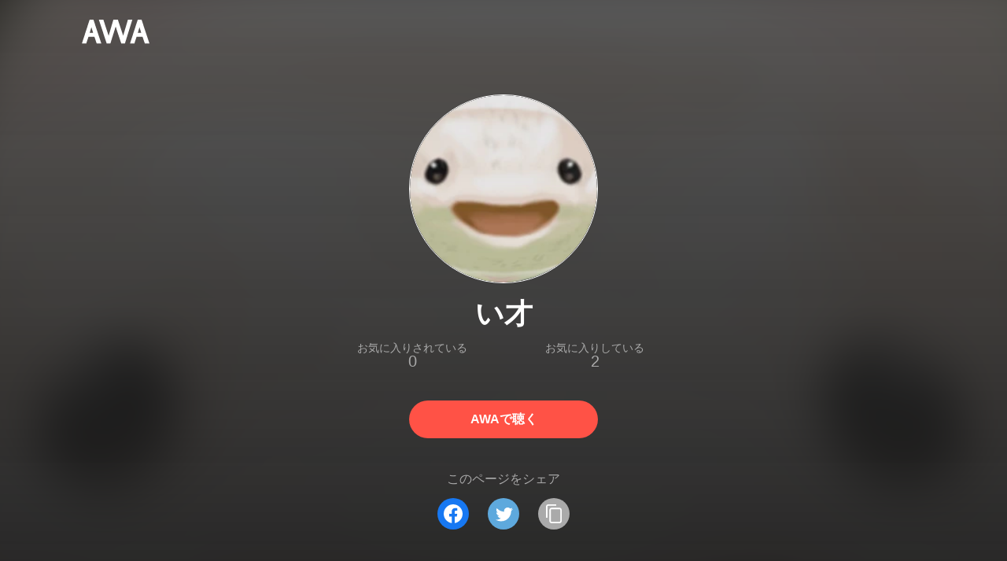

--- FILE ---
content_type: application/javascript; charset=UTF-8
request_url: https://s.awa.fm/_next/static/chunks/254651cf9482537d779726f136995348ef5e371c.aeb2f192cf7ca9e16241.js
body_size: 9925
content:
(window.webpackJsonp_N_E=window.webpackJsonp_N_E||[]).push([[3],{"+Fjr":function(t,e,n){"use strict";n.d(e,"a",(function(){return i})),n.d(e,"b",(function(){return s})),n.d(e,"c",(function(){return u})),n.d(e,"f",(function(){return l})),n.d(e,"g",(function(){return f})),n.d(e,"e",(function(){return p})),n.d(e,"d",(function(){return d}));var r=n("zvoX").a.urls,a=r.image,o=r.trialListening,c=r.link;function i(t){var e=t.id,n=t.version,r=t.size;return"".concat(a.artist,"/").concat(e,".w").concat(r,".h").concat(r,".v").concat(n,".jpg")}function s(t){var e=t.id,n=t.version,r=t.size,o=t.ext,c=void 0===o?"jpg":o;return"".concat(a.jacket,"/").concat(e,".w").concat(r,".h").concat(r,".v").concat(n,".").concat(c)}function u(t){var e=t.id,n=t.version,r=t.height,o=t.ext,c=void 0===o?"jpg":o;return"".concat(a.playlist,"/").concat(e,"/").concat(r,".v").concat(n,".").concat(c)}function l(t){var e=t.id,n=t.version,r=t.size,o=t.ext,c=void 0===o?"png":o;return"".concat(a.user,"/").concat(e,".w").concat(r,".h").concat(r,".v").concat(n,".fitcrop.").concat(c)}function f(t){var e=t.size,n=t.ext,r=void 0===n?"png":n;return"".concat(a.placeholder.user,".h").concat(e,".").concat(r)}function p(t){return"".concat(o,"/v2/track/").concat(t,"/trial.m4a?bitrate=128")}function d(t,e){var n=new URLSearchParams({il:t});return e&&n.set("path",e),"".concat(c,"/to?").concat(n.toString())}},"6OEk":function(t,e,n){"use strict";var r=n("jg1C"),a=(n("ERkP"),n("n9O/")),o=n.n(a),c=n("KC9Z"),i=n.n(c),s=n("O94r"),u=n.n(s),l=n("o44P"),f=n.n(l),p=n("qhiK"),d=n.n(p),m=f.a.bind(d.a);e.a=function(t){var e=t.className,n=t.color,a=void 0===n?"white":n;return Object(r.jsx)("span",{className:u()(m("root"),e),children:Object(r.jsx)("img",{alt:"AWA",src:"white"===a?i.a:o.a,className:m("img")})})}},HHFF:function(t,e,n){"use strict";var r=n("jg1C"),a=n("ERkP"),o=n("6OEk"),c={title:"PRODUCT",links:[{name:"\u30c0\u30a6\u30f3\u30ed\u30fc\u30c9",url:"https://awa.fm/download/"},{name:"\u30d7\u30e9\u30f3\u306b\u3064\u3044\u3066",url:"https://awa.fm/ja/plan/v2/"},{name:"\u304a\u77e5\u3089\u305b",url:"https://news.awa.fm"},{name:"\u30d8\u30eb\u30d7",url:"https://guide.awa.fm"}]},i={title:"COMPANY",name:"AWA Co. Ltd.",address:"1-4-1 Mita, Minato-ku, Tokyo, 108-0073, Japan",links:[{name:"\u30e6\u30fc\u30b6\u30fc\u306e\u304a\u554f\u3044\u5408\u308f\u305b",url:"mailto:info@support.awa.fm"},{name:"\u5831\u9053\u95a2\u4fc2\u306e\u65b9",url:"mailto:press@awa.fm"},{name:"\u30ec\u30fc\u30d9\u30eb\u30fb\u30a2\u30fc\u30c6\u30a3\u30b9\u30c8\u306e\u65b9",url:"mailto:partner@awa.fm"},{name:"\u305d\u306e\u4ed6\u306e\u4f01\u696d\u306e\u65b9",url:"mailto:business@awa.fm"}]},s=[{icon:"facebook",name:"Facebook",url:"https://www.facebook.com/AWAmusic"},{icon:"twitter",name:"Twitter",url:"https://twitter.com/AWA_official"},{icon:"instagram",name:"Instagram",url:"https://www.instagram.com/awa_music/"}],u=[{name:"\u5229\u7528\u898f\u7d04",url:"https://awa.fm/ja/terms/"},{name:"\u30d7\u30e9\u30a4\u30d0\u30b7\u30fc\u30dd\u30ea\u30b7\u30fc",url:"https://awa.fm/ja/privacy/"},{name:"\u5229\u7528\u8005\u60c5\u5831\u306e\u5916\u90e8\u9001\u4fe1",url:"https://mf.awa.fm/user-data-external-transmission"},{name:"\u7279\u5b9a\u5546\u53d6\u5f15\u6cd5\u306b\u57fa\u3065\u304f\u8868\u8a18",url:"https://awa.fm/ja/asct/"}],l="Copyright ".concat((new Date).getFullYear()," AWA Co. Ltd. All rights reserved."),f=n("rGfP"),p=n.n(f),d=n("PRes"),m=n.n(d),h=n("XxmW"),v=n.n(h),y={facebook:p.a,instagram:m.a,twitter:v.a},b=n("o44P"),g=n.n(b),j=n("zmY4"),O=n.n(j),w=g.a.bind(O.a);e.a=function(){var t=Object(a.useReducer)((function(t){return!t}),!1),e=t[0],n=t[1],f=Object(a.useReducer)((function(t){return!t}),!1),p=f[0],d=f[1];return Object(r.jsx)("footer",{className:w("root"),children:Object(r.jsxs)("div",{className:w("inner"),children:[Object(r.jsxs)("div",{className:w("links"),children:[Object(r.jsxs)("div",{className:w("product"),"aria-expanded":e,children:[Object(r.jsx)("h2",{className:w("columnTitle"),onClick:n,tabIndex:0,role:"button",children:c.title}),Object(r.jsx)("ul",{className:w("list",{isOpen:e}),children:c.links.map((function(t){return Object(r.jsx)("li",{className:w("listItem"),children:Object(r.jsx)("a",{href:t.url,className:w("link"),children:t.name})},t.url)}))})]}),Object(r.jsxs)("div",{className:w("company"),"aria-expanded":p,children:[Object(r.jsx)("h2",{className:w("columnTitle"),onClick:d,tabIndex:0,role:"button",children:i.title}),Object(r.jsxs)("ul",{className:w("list",{isOpen:p}),children:[Object(r.jsx)("li",{className:w("listItem","location"),children:Object(r.jsxs)("address",{children:[Object(r.jsx)("div",{className:w("companyName"),children:i.name}),Object(r.jsx)("div",{className:w("address"),children:i.address})]})}),i.links.map((function(t){return Object(r.jsx)("li",{className:w("listItem","contact"),children:Object(r.jsx)("a",{href:t.url,className:w("link"),children:t.name})},t.url)}))]})]})]}),Object(r.jsxs)("div",{className:w("icons"),children:[Object(r.jsx)("a",{href:"https://awa.fm",className:w("awaIcon"),children:Object(r.jsx)(o.a,{className:w("awaLogo"),color:"black"})}),s.map((function(t){return Object(r.jsx)("a",{href:t.url,className:w("socialIcon"),children:Object(r.jsx)("img",{src:y[t.icon]})},t.name)}))]}),Object(r.jsxs)("div",{className:w("bottomSet"),children:[Object(r.jsx)("p",{className:w("copyright"),children:l}),Object(r.jsx)("ul",{className:w("docs"),children:u.map((function(t){return Object(r.jsx)("li",{className:w("doc"),children:Object(r.jsx)("a",{href:t.url,className:w("link","docLink"),children:t.name})},t.url)}))})]}),Object(r.jsx)("p",{className:w("disclaimer"),children:"Apple\u3001Apple \u30ed\u30b4\u3001iPhone\u3001Mac\u3001Apple TV\u3001Apple Watch\u3001CarPlay\u306f\u7c73\u56fd\u304a\u3088\u3073\u4ed6\u306e\u56fd\u3005\u3067\u767b\u9332\u3055\u308c\u305f Apple Inc. \u306e\u5546\u6a19\u3067\u3059\u3002 App Store \u306f Apple Inc. \u306e\u30b5\u30fc\u30d3\u30b9\u30de\u30fc\u30af\u3067\u3059\u3002Google Play\u3001Android\u3001Android TV\u3001Wear OS by Google\u3001Android Auto\u3001Chromecast\u306f\u3001Google Inc.\u306e\u5546\u6a19\u307e\u305f\u306f\u767b\u9332\u5546\u6a19\u3067\u3059\u3002Windows\u306f\u7c73\u56fd Microsoft Corpolation \u306e\u7c73\u56fd\u304a\u3088\u3073\u305d\u306e\u4ed6\u306e\u56fd\u306b\u304a\u3051\u308b\u767b\u9332\u5546\u6a19\u3067\u3059\u3002"})]})})}},HO86:function(t,e,n){"use strict";n.d(e,"a",(function(){return a}));var r=n("lEbO");function a(t,e){if(t){if("string"===typeof t)return Object(r.a)(t,e);var n=Object.prototype.toString.call(t).slice(8,-1);return"Object"===n&&t.constructor&&(n=t.constructor.name),"Map"===n||"Set"===n?Array.from(t):"Arguments"===n||/^(?:Ui|I)nt(?:8|16|32)(?:Clamped)?Array$/.test(n)?Object(r.a)(t,e):void 0}}},HOTy:function(t,e,n){"use strict";var r=n("ddV6"),a=n("IGGJ");e.__esModule=!0,e.useIntersection=function(t){var e=t.rootMargin,n=t.disabled||!i,a=(0,o.useRef)(),u=(0,o.useState)(!1),l=r(u,2),f=l[0],p=l[1],d=(0,o.useCallback)((function(t){a.current&&(a.current(),a.current=void 0),n||f||t&&t.tagName&&(a.current=function(t,e,n){var r=function(t){var e=t.rootMargin||"",n=s.get(e);if(n)return n;var r=new Map,a=new IntersectionObserver((function(t){t.forEach((function(t){var e=r.get(t.target),n=t.isIntersecting||t.intersectionRatio>0;e&&n&&e(n)}))}),t);return s.set(e,n={id:e,observer:a,elements:r}),n}(n),a=r.id,o=r.observer,c=r.elements;return c.set(t,e),o.observe(t),function(){c.delete(t),o.unobserve(t),0===c.size&&(o.disconnect(),s.delete(a))}}(t,(function(t){return t&&p(t)}),{rootMargin:e}))}),[n,e,f]);return(0,o.useEffect)((function(){i||f||(0,c.default)((function(){return p(!0)}))}),[f]),[d,f]};var o=n("ERkP"),c=a(n("ZeW2")),i="undefined"!==typeof IntersectionObserver;var s=new Map},HR6z:function(t,e,n){"use strict";var r=n("jg1C"),a=n("zjfJ"),o=(n("ERkP"),n("vpUC")),c=n.n(o),i="GTM-KGBVHVL",s="(function(w,d,s,l,i){w[l]=w[l]||[];w[l].push({'gtm.start':new Date().getTime(),event:'gtm.js'});var f=d.getElementsByTagName(s)[0],j=d.createElement(s),dl=l!='dataLayer'?'&l='+l:'';j.async=true;j.src='https://www.googletagmanager.com/gtm.js?id='+i+dl;f.parentNode.insertBefore(j,f);})(window,document,'script','dataLayer','".concat(i,"');"),u=function(){return Object(r.jsx)("script",{dangerouslySetInnerHTML:{__html:s}})},l=n("+Fjr"),f=n("fGyu"),p=n("mqhy"),d=n("zvoX");function m(t,e){var n;if("undefined"===typeof Symbol||null==t[Symbol.iterator]){if(Array.isArray(t)||(n=function(t,e){if(!t)return;if("string"===typeof t)return h(t,e);var n=Object.prototype.toString.call(t).slice(8,-1);"Object"===n&&t.constructor&&(n=t.constructor.name);if("Map"===n||"Set"===n)return Array.from(t);if("Arguments"===n||/^(?:Ui|I)nt(?:8|16|32)(?:Clamped)?Array$/.test(n))return h(t,e)}(t))||e&&t&&"number"===typeof t.length){n&&(t=n);var r=0,a=function(){};return{s:a,n:function(){return r>=t.length?{done:!0}:{done:!1,value:t[r++]}},e:function(t){throw t},f:a}}throw new TypeError("Invalid attempt to iterate non-iterable instance.\nIn order to be iterable, non-array objects must have a [Symbol.iterator]() method.")}var o,c=!0,i=!1;return{s:function(){n=t[Symbol.iterator]()},n:function(){var t=n.next();return c=t.done,t},e:function(t){i=!0,o=t},f:function(){try{c||null==n.return||n.return()}finally{if(i)throw o}}}}function h(t,e){(null==e||e>t.length)&&(e=t.length);for(var n=0,r=new Array(e);n<e;n++)r[n]=t[n];return r}var v=p.countText.ja,y="\u97f3\u697d\u30b9\u30c8\u30ea\u30fc\u30df\u30f3\u30b0\u30b5\u30fc\u30d3\u30b9\u300cAWA\u300d\u3002".concat(v,"\u4ee5\u4e0a\u306e\u97f3\u697d\u304c\u8074\u304d\u653e\u984c\u3002\u3042\u306a\u305f\u306e\u6c17\u5206\u3084\u597d\u307f\u306b\u5408\u308f\u305b\u3066\u3001\u65b0\u3057\u3044\u201c\u597d\u304d\u201d\u3092\u304a\u5c4a\u3051\u3057\u307e\u3059\u3002"),b="\u97f3\u697d\u30b9\u30c8\u30ea\u30fc\u30df\u30f3\u30b0\u30b5\u30fc\u30d3\u30b9\u300cAWA\u300d\u306a\u3089".concat(v,"\u4ee5\u4e0a\u306e\u97f3\u697d\u304c\u8074\u304d\u653e\u984c\u3002\u3042\u306a\u305f\u306e\u6c17\u5206\u3084\u597d\u307f\u306b\u5408\u308f\u305b\u3066\u3001\u65b0\u3057\u3044\u201c\u597d\u304d\u201d\u3092\u304a\u5c4a\u3051\u3057\u307e\u3059\u3002"),g="fmawa",j="AWA",O="@AWA_official",w=d.a.facebookAppId,x=d.a.origin,k="/static/apple-touch-icon.png",_="/static/favicon.ico",A={url:"/static/social.png",width:1200,height:630};function P(t){var e=t||{},n=e.title,r=e.description,a=void 0===r?y:r,o=e.path,c=e.image,i=void 0===c?A:c,s=e.noIndex,u=e.canonicalPath,l=e.deeplinkPath,p=n?"".concat(n).concat(" | AWA"):"AWA",d=l?"".concat(g,":/").concat(l):"".concat(g,"://");return{title:p,metas:[].concat(Object(f.a)(M(s)),[{name:"description",content:a},{name:"application-name",content:j},{name:"apple-mobile-web-app-title",content:j},{name:"theme-color",content:"#1d1d1d"},{property:"fb:app_id",content:w},{property:"og:title",content:p},{property:"og:description",content:a}],Object(f.a)(C(o)),[{property:"og:image",content:i.url},{property:"og:image:width",content:"".concat(i.width)},{property:"og:image:height",content:"".concat(i.height)},{property:"twitter:site",content:O},{property:"twitter:creator",content:O},{property:"twitter:card",content:"summary_large_image"},{property:"twitter:title",content:p},{property:"twitter:description",content:a},{property:"twitter:image:src",content:i.url},{property:"twitter:image:width",content:"".concat(i.width)},{property:"twitter:image:height",content:"".concat(i.height)},{property:"al:ios:url",content:d},{property:"al:ios:app_store_id",content:"980578855"},{property:"al:ios:app_name",content:j},{property:"al:android:url",content:d},{property:"al:android:package",content:"fm.awa.liverpool"},{property:"al:android:app_name",content:j}]),links:[{rel:"apple-touch-icon",sizes:"192x192",href:k},{rel:"icon",type:"image/x-icon",href:_}].concat(Object(f.a)(S(u)))}}function N(t){if(!t)return null;var e,n=[],r=m(t);try{for(r.s();!(e=r.n()).done;){var a=e.value;if(a.isDeleted||n.push("\u300c".concat(a.name,"\u300d")),n.length>=3)break}}catch(o){r.e(o)}finally{r.f()}return n.length?n.join(""):null}function M(t){return t?[{name:"robots",content:"noindex"}]:[]}function C(t){return t?[{property:"og:url",content:"/"===t?x:"".concat(x).concat(t)}]:[]}function S(t){return t?[{rel:"canonical",href:"/"===t?x:"".concat(x).concat(t)}]:[]}function E(t){return(t=t.replace(/\n/g," ").replace(/\s+/g," ")).length>160?"".concat(t.slice(0,160),"\u2026"):t}function W(t,e){var n=Object.keys(t);if(Object.getOwnPropertySymbols){var r=Object.getOwnPropertySymbols(t);e&&(r=r.filter((function(e){return Object.getOwnPropertyDescriptor(t,e).enumerable}))),n.push.apply(n,r)}return n}function I(t){for(var e=1;e<arguments.length;e++){var n=null!=arguments[e]?arguments[e]:{};e%2?W(Object(n),!0).forEach((function(e){Object(a.a)(t,e,n[e])})):Object.getOwnPropertyDescriptors?Object.defineProperties(t,Object.getOwnPropertyDescriptors(n)):W(Object(n)).forEach((function(e){Object.defineProperty(t,e,Object.getOwnPropertyDescriptor(n,e))}))}return t}e.a=function(t){var e=function(t){if("type"in t&&"params"in t)switch(t.type){case"album":return function(t){var e=t.album,n=e.id,r=e.name,a=e.version,o=e.tracks,c=e.artist,i="/album/".concat(n),s=N(o),u=s&&"".concat(s,"\u3082\u8074\u3051\u308b\u3002")||"",f=Object(l.b)({id:n,version:a,size:630});return P({title:"".concat(r," - \u30a2\u30eb\u30d0\u30e0\u60c5\u5831"),description:"\u201d".concat(r,"\u201d by ").concat(c.name,"\u306e\u8a73\u7d30\u3092AWA\u3067\u30c1\u30a7\u30c3\u30af\u3057\u3088\u3046\u3002\u8a66\u8074\u3082\u53ef\u80fd\u3002").concat(u).concat(b),path:i,image:{url:f,width:630,height:630},canonicalPath:i,deeplinkPath:i})}(t.params);case"artist":return function(t){var e=t.artist,n=e.id,r=e.name,a=e.updatedAt,o=e.linerNotes,c="/artist/".concat(n),i=N(t.tracks),s=i&&"".concat(i,"\u3082\u8074\u3051\u308b\u3002")||"",u=Object(l.a)({id:n,version:a,size:630});return P({title:"".concat(r," - \u30a2\u30eb\u30d0\u30e0\u30fb\u30c8\u30e9\u30c3\u30af\u60c5\u5831"),description:"".concat(r,"\u306e\u30a2\u30eb\u30d0\u30e0\u3084\u66f2\u3092\u30c1\u30a7\u30c3\u30af\u3057\u3088\u3046\u3002\u8a66\u8074\u3082\u53ef\u80fd\u3002").concat(s).concat(b).concat(E(o)),path:c,image:{url:u,width:630,height:630},canonicalPath:c,deeplinkPath:c})}(t.params);case"playlist":return function(t){var e=t.playlist,n=e.id,r=e.name,a=e.updatedAt,o=e.stat,c=e.tracks,i=e.user,s="/playlist/".concat(n),u=N(c),f=u&&"".concat(u,"\u306a\u3069").concat(o.tracks,"\u66f2\u3092\u53ce\u9332\u3002")||"",p=Object(l.c)({id:n,version:a,height:800});return P({title:"\u201d".concat(r,"\u201d by ").concat(i.name," - \u30d7\u30ec\u30a4\u30ea\u30b9\u30c8\u60c5\u5831"),description:"\u300c".concat(r,"\u300d by ").concat(i.name," \u306e\u30d7\u30ec\u30a4\u30ea\u30b9\u30c8\u8a73\u7d30\u3092AWA\u3067\u30c1\u30a7\u30c3\u30af\u3057\u3088\u3046\u3002").concat(f,"\u8a66\u8074\u3082\u53ef\u80fd\u3002").concat(b),path:s,image:{url:p,width:1200,height:800},canonicalPath:s,deeplinkPath:s})}(t.params);case"track":return function(t){var e=t.track,n=e.id,r=e.name,a=e.album,o=e.artist,c="/track/".concat(n),i="/track/".concat(t.parentId),s=Object(l.b)({id:a.id,version:a.version,size:630});return P({title:"\u201d".concat(r,"\u201d by ").concat(o.name," - \u30c8\u30e9\u30c3\u30af\u30fb\u6b4c\u8a5e\u60c5\u5831"),description:"\u201d".concat(r,"\u201d by ").concat(o.name,"\u3092\u8074\u304f\u306a\u3089AWA\u3067\u3002\u8a66\u8074\u3082\u53ef\u80fd\u3002\u6b4c\u8a5e\u3084\u30e6\u30fc\u30b6\u30fc\u306e\u4f5c\u3063\u305f\u30aa\u30ea\u30b8\u30ca\u30eb\u306a\u30d7\u30ec\u30a4\u30ea\u30b9\u30c8\u3059\u3079\u3066\u306b\u30a2\u30af\u30bb\u30b9\u3002").concat(o.name,"\u306e\u307b\u304b\u306b\u3082").concat(v,"\u4ee5\u4e0a\u306e\u97f3\u697d\u304c\u8074\u304d\u653e\u984c\u3002\u3042\u306a\u305f\u306e\u6c17\u5206\u3084\u597d\u307f\u306b\u5408\u308f\u305b\u3066\u3001\u65b0\u3057\u3044\u201c\u597d\u304d\u201d\u3092\u304a\u5c4a\u3051\u3057\u307e\u3059\u3002"),path:c,image:{url:s,width:630,height:630},canonicalPath:i,deeplinkPath:c})}(t.params);case"user":return function(t){var e=t.user,n=e.id,r=e.name,a=e.version,o=e.published,c=e.uploadedAt,i="/user/".concat(n),s=N(t.playlists),u=s&&"".concat(s,"\u306a\u3069\u3001\u5168").concat(o,"\u4ef6\u306e\u30d7\u30ec\u30a4\u30ea\u30b9\u30c8\u3092\u516c\u958b\u4e2d\u3002")||"",f=c>0?{url:Object(l.f)({id:n,version:a,size:630}),width:630,height:630}:void 0;return P({title:"".concat(r," - \u30e6\u30fc\u30b6\u30fc\u60c5\u5831"),description:"".concat(r,"\u306e\u30d7\u30ec\u30a4\u30ea\u30b9\u30c8\u3092AWA\u3067\u30c1\u30a7\u30c3\u30af\u3057\u3088\u3046\u3002").concat(u,"\u8a66\u8074\u3082\u53ef\u80fd\u3002").concat(b),path:i,image:f,canonicalPath:i,deeplinkPath:i})}(t.params)}return P()}(t);return Object(r.jsxs)(c.a,{children:[Object(r.jsx)("title",{children:e.title}),e.metas.map((function(t,e){return Object(r.jsx)("meta",I({},t),e)})),e.links.map((function(t,e){return Object(r.jsx)("link",I({},t),e)})),Object(r.jsx)(u,{})]})}},HbGN:function(t,e,n){"use strict";function r(t,e){if(null==t)return{};var n,r,a=function(t,e){if(null==t)return{};var n,r,a={},o=Object.keys(t);for(r=0;r<o.length;r++)n=o[r],e.indexOf(n)>=0||(a[n]=t[n]);return a}(t,e);if(Object.getOwnPropertySymbols){var o=Object.getOwnPropertySymbols(t);for(r=0;r<o.length;r++)n=o[r],e.indexOf(n)>=0||Object.prototype.propertyIsEnumerable.call(t,n)&&(a[n]=t[n])}return a}n.d(e,"a",(function(){return r}))},J9Yr:function(t,e,n){"use strict";var r=n("RhWx"),a=n("VrFO"),o=n("Y9Ll"),c=(n("1Pcy"),n("5Yy7")),i=n("N+ot"),s=n("AuHH");function u(t){var e=function(){if("undefined"===typeof Reflect||!Reflect.construct)return!1;if(Reflect.construct.sham)return!1;if("function"===typeof Proxy)return!0;try{return Date.prototype.toString.call(Reflect.construct(Date,[],(function(){}))),!0}catch(t){return!1}}();return function(){var n,r=s(t);if(e){var a=s(this).constructor;n=Reflect.construct(r,arguments,a)}else n=r.apply(this,arguments);return i(this,n)}}e.__esModule=!0,e.default=void 0;var l=n("ERkP"),f=function(t){c(n,t);var e=u(n);function n(t){var o;return a(this,n),(o=e.call(this,t))._hasHeadManager=void 0,o.emitChange=function(){o._hasHeadManager&&o.props.headManager.updateHead(o.props.reduceComponentsToState(r(o.props.headManager.mountedInstances),o.props))},o._hasHeadManager=o.props.headManager&&o.props.headManager.mountedInstances,o}return o(n,[{key:"componentDidMount",value:function(){this._hasHeadManager&&this.props.headManager.mountedInstances.add(this),this.emitChange()}},{key:"componentDidUpdate",value:function(){this.emitChange()}},{key:"componentWillUnmount",value:function(){this._hasHeadManager&&this.props.headManager.mountedInstances.delete(this),this.emitChange()}},{key:"render",value:function(){return null}}]),n}(l.Component);e.default=f},"Ju/y":function(t,e,n){"use strict";var r=n("jg1C"),a=(n("ERkP"),n("ZT91")),o=n("6OEk"),c=n("o44P"),i=n.n(c),s=n("LzYa"),u=n.n(s),l=i.a.bind(u.a);e.a=function(t){var e=t.transparent;return Object(r.jsx)("header",{className:l("root",{transparent:e}),children:Object(r.jsx)("div",{className:l("inner"),children:Object(r.jsx)(a.a,{href:"https://awa.fm",className:l("link"),children:Object(r.jsx)(o.a,{className:l("logo")})})})})}},KC9Z:function(t,e){t.exports="/_next/static/media/img/3qV27yqivytRg0PocGdw2i.svg"},"KEM+":function(t,e){t.exports=function(t,e,n){return e in t?Object.defineProperty(t,e,{value:n,enumerable:!0,configurable:!0,writable:!0}):t[e]=n,t}},KeDb:function(t,e,n){"use strict";var r=n("ddV6"),a=n("yWCo");e.__esModule=!0,e.default=void 0;var o=a(n("ERkP")),c=n("L9lV"),i=n("7xIC"),s=n("HOTy"),u={};function l(t,e,n,r){if(t&&(0,c.isLocalURL)(e)){t.prefetch(e,n,r).catch((function(t){0}));var a=r&&"undefined"!==typeof r.locale?r.locale:t&&t.locale;u[e+"%"+n+(a?"%"+a:"")]=!0}}var f=function(t){var e=!1!==t.prefetch,n=(0,i.useRouter)(),a=n&&n.pathname||"/",f=o.default.useMemo((function(){var e=(0,c.resolveHref)(a,t.href,!0),n=r(e,2),o=n[0],i=n[1];return{href:o,as:t.as?(0,c.resolveHref)(a,t.as):i||o}}),[a,t.href,t.as]),p=f.href,d=f.as,m=t.children,h=t.replace,v=t.shallow,y=t.scroll,b=t.locale;"string"===typeof m&&(m=o.default.createElement("a",null,m));var g=o.Children.only(m),j=g&&"object"===typeof g&&g.ref,O=(0,s.useIntersection)({rootMargin:"200px"}),w=r(O,2),x=w[0],k=w[1],_=o.default.useCallback((function(t){x(t),j&&("function"===typeof j?j(t):"object"===typeof j&&(j.current=t))}),[j,x]);(0,o.useEffect)((function(){var t=k&&e&&(0,c.isLocalURL)(p),r="undefined"!==typeof b?b:n&&n.locale,a=u[p+"%"+d+(r?"%"+r:"")];t&&!a&&l(n,p,d,{locale:r})}),[d,p,k,b,e,n]);var A={ref:_,onClick:function(t){g.props&&"function"===typeof g.props.onClick&&g.props.onClick(t),t.defaultPrevented||function(t,e,n,r,a,o,i,s){("A"!==t.currentTarget.nodeName||!function(t){var e=t.currentTarget.target;return e&&"_self"!==e||t.metaKey||t.ctrlKey||t.shiftKey||t.altKey||t.nativeEvent&&2===t.nativeEvent.which}(t)&&(0,c.isLocalURL)(n))&&(t.preventDefault(),null==i&&(i=r.indexOf("#")<0),e[a?"replace":"push"](n,r,{shallow:o,locale:s,scroll:i}).then((function(t){t&&i&&document.body.focus()})))}(t,n,p,d,h,v,y,b)},onMouseEnter:function(t){(0,c.isLocalURL)(p)&&(g.props&&"function"===typeof g.props.onMouseEnter&&g.props.onMouseEnter(t),l(n,p,d,{priority:!0}))}};if(t.passHref||"a"===g.type&&!("href"in g.props)){var P="undefined"!==typeof b?b:n&&n.locale,N=(0,c.getDomainLocale)(d,P,n&&n.locales,n&&n.domainLocales);A.href=N||(0,c.addBasePath)((0,c.addLocale)(d,P,n&&n.defaultLocale))}return o.default.cloneElement(g,A)};e.default=f},LzYa:function(t,e,n){t.exports={root:"_8silcynlqcqikhGLfsXCU",transparent:"_3-W3CBEwYf8SIY5rmNOdfo",inner:"_2hDpytmg2xy4rPAi-LdzHs",link:"MLF22fNYoFmksKZexlZL2",logo:"pAJonKBoZKuJXjYDv2gT5"}},O94r:function(t,e,n){var r;!function(){"use strict";var n={}.hasOwnProperty;function a(){for(var t=[],e=0;e<arguments.length;e++){var r=arguments[e];if(r){var o=typeof r;if("string"===o||"number"===o)t.push(r);else if(Array.isArray(r)&&r.length){var c=a.apply(null,r);c&&t.push(c)}else if("object"===o)for(var i in r)n.call(r,i)&&r[i]&&t.push(i)}}return t.join(" ")}t.exports?(a.default=a,t.exports=a):void 0===(r=function(){return a}.apply(e,[]))||(t.exports=r)}()},PRes:function(t,e){t.exports="/_next/static/media/img/nh7__qFGqZdh3WBJdp8dG.svg"},RhWx:function(t,e,n){var r=n("tGbD"),a=n("twbh"),o=n("peMk"),c=n("d8WC");t.exports=function(t){return r(t)||a(t)||o(t)||c()}},T78S:function(t,e,n){"use strict";t.exports={origin:"https://s.awa.fm",facebookAppId:"410295662455575",urls:{image:{artist:"https://pimg.awa.io/v2/artist",jacket:"https://pimg.awa.io/v2/jacket",playlist:"https://pimg.awa.io/playlist",user:"https://images.awa.io/user",placeholder:{user:"https://images.awa.io/web/placeholder/user.v2"}},trialListening:"https://trial-listening.awa.io",embed:"https://embed.awa.fm",link:"https://link.awa.fm"}}},TZT2:function(t,e,n){"use strict";var r;e.__esModule=!0,e.AmpStateContext=void 0;var a=((r=n("ERkP"))&&r.__esModule?r:{default:r}).default.createContext({});e.AmpStateContext=a},XxmW:function(t,e){t.exports="/_next/static/media/img/1IoloQR9yHc4YYxyHapXyn.svg"},ZT91:function(t,e,n){"use strict";var r=n("jg1C"),a=(n("ERkP"),n("jvFD")),o=n.n(a),c=n("O94r"),i=n.n(c),s=n("o44P"),u=n.n(s),l=n("h9TT"),f=n.n(l),p=u.a.bind(f.a);e.a=function(t){var e=t.href,n=t.className,a=t.children,c=i()(p("root"),n);if(function(t){var e=t.href;return e.startsWith("https://")||e.startsWith("http://")}(t)){var s=t.target,u=t.rel;return Object(r.jsx)("a",{className:c,href:e,target:s,rel:u,"aria-current":t["aria-current"],children:a})}var l=t.page;return Object(r.jsx)(o.a,{href:l,as:e,children:Object(r.jsx)("a",{className:c,"aria-current":t["aria-current"],children:a})})}},"c/Br":function(t,e,n){t.exports={root:"_3W2CGKr1f8Jk634nFvkbsm -fw-b",fill:"_2q7GuXaR4x2XGbi7jX841Q",fixedWidth:"_1KK8m7scrm6OPreuc6QuJG",link:"_2fUmDxCXvnQfI5gMxtEwAF"}},d8WC:function(t,e){t.exports=function(){throw new TypeError("Invalid attempt to spread non-iterable instance.\nIn order to be iterable, non-array objects must have a [Symbol.iterator]() method.")}},dq4L:function(t,e,n){"use strict";e.__esModule=!0,e.isInAmpMode=c,e.useAmp=function(){return c(a.default.useContext(o.AmpStateContext))};var r,a=(r=n("ERkP"))&&r.__esModule?r:{default:r},o=n("TZT2");function c(){var t=arguments.length>0&&void 0!==arguments[0]?arguments[0]:{},e=t.ampFirst,n=void 0!==e&&e,r=t.hybrid,a=void 0!==r&&r,o=t.hasQuery,c=void 0!==o&&o;return n||a&&c}},fGyu:function(t,e,n){"use strict";n.d(e,"a",(function(){return o}));var r=n("lEbO");var a=n("HO86");function o(t){return function(t){if(Array.isArray(t))return Object(r.a)(t)}(t)||function(t){if("undefined"!==typeof Symbol&&Symbol.iterator in Object(t))return Array.from(t)}(t)||Object(a.a)(t)||function(){throw new TypeError("Invalid attempt to spread non-iterable instance.\nIn order to be iterable, non-array objects must have a [Symbol.iterator]() method.")}()}},h9TT:function(t,e,n){t.exports={root:"c1tzH5-SsFpW2sQBsrLLg"}},ig7p:function(t,e,n){"use strict";var r=n("zjfJ"),a=n("jg1C"),o=n("HbGN"),c=(n("ERkP"),n("ZT91")),i=n("O94r"),s=n.n(i),u=n("o44P"),l=n.n(u),f=n("c/Br"),p=n.n(f);function d(t,e){var n=Object.keys(t);if(Object.getOwnPropertySymbols){var r=Object.getOwnPropertySymbols(t);e&&(r=r.filter((function(e){return Object.getOwnPropertyDescriptor(t,e).enumerable}))),n.push.apply(n,r)}return n}function m(t){for(var e=1;e<arguments.length;e++){var n=null!=arguments[e]?arguments[e]:{};e%2?d(Object(n),!0).forEach((function(e){Object(r.a)(t,e,n[e])})):Object.getOwnPropertyDescriptors?Object.defineProperties(t,Object.getOwnPropertyDescriptors(n)):d(Object(n)).forEach((function(e){Object.defineProperty(t,e,Object.getOwnPropertyDescriptor(n,e))}))}return t}var h=l.a.bind(p.a);e.a=function(t){return t.asLink?function(t){var e=t.className,n=t.fill,r=t.fixedWidth,i=t.children,u=Object(o.a)(t,["className","fill","fixedWidth","children"]);return Object(a.jsx)(c.a,m(m({className:s()(h("root","link",{fill:n,fixedWidth:r}),e)},u),{},{children:i}))}(t):function(t){var e=t.className,n=t.fill,r=t.fixedWidth,c=t.children,i=Object(o.a)(t,["className","fill","fixedWidth","children"]);return Object(a.jsx)("button",m(m({className:s()(h("root",{fill:n,fixedWidth:r}),e)},i),{},{children:c}))}(t)}},jvFD:function(t,e,n){t.exports=n("KeDb")},lEbO:function(t,e,n){"use strict";function r(t,e){(null==e||e>t.length)&&(e=t.length);for(var n=0,r=new Array(e);n<e;n++)r[n]=t[n];return r}n.d(e,"a",(function(){return r}))},mqhy:function(t,e,n){"use strict";Object.defineProperty(e,"__esModule",{value:!0}),e.count=15e7,e.countText={ja:"1\u51045,000\u4e07\u66f2",en:"150 million pieces of music"}},"n9O/":function(t,e){t.exports="/_next/static/media/img/9LcIpZ8pTmO3Er8v6KQSK.svg"},o44P:function(t,e,n){var r;!function(){"use strict";var n={}.hasOwnProperty;function a(){for(var t=[],e=0;e<arguments.length;e++){var r=arguments[e];if(r){var o=typeof r;if("string"===o||"number"===o)t.push(this&&this[r]||r);else if(Array.isArray(r))t.push(a.apply(this,r));else if("object"===o)for(var c in r)n.call(r,c)&&r[c]&&t.push(this&&this[c]||c)}}return t.join(" ")}t.exports?(a.default=a,t.exports=a):void 0===(r=function(){return a}.apply(e,[]))||(t.exports=r)}()},qhiK:function(t,e,n){t.exports={root:"UtZ4MA8UWSZ_jM5N3EUvQ",img:"yJJPzYD7m0UQATYux7kXS"}},rGfP:function(t,e){t.exports="/_next/static/media/img/2c08GMtp0xWpfXXtwNmyHN.svg"},tGbD:function(t,e,n){var r=n("iQ7j");t.exports=function(t){if(Array.isArray(t))return r(t)}},twbh:function(t,e){t.exports=function(t){if("undefined"!==typeof Symbol&&Symbol.iterator in Object(t))return Array.from(t)}},vpUC:function(t,e,n){t.exports=n("ysqo")},ysqo:function(t,e,n){"use strict";n("KEM+");e.__esModule=!0,e.defaultHead=l,e.default=void 0;var r,a=function(t){if(t&&t.__esModule)return t;if(null===t||"object"!==typeof t&&"function"!==typeof t)return{default:t};var e=u();if(e&&e.has(t))return e.get(t);var n={},r=Object.defineProperty&&Object.getOwnPropertyDescriptor;for(var a in t)if(Object.prototype.hasOwnProperty.call(t,a)){var o=r?Object.getOwnPropertyDescriptor(t,a):null;o&&(o.get||o.set)?Object.defineProperty(n,a,o):n[a]=t[a]}n.default=t,e&&e.set(t,n);return n}(n("ERkP")),o=(r=n("J9Yr"))&&r.__esModule?r:{default:r},c=n("TZT2"),i=n("op+c"),s=n("dq4L");function u(){if("function"!==typeof WeakMap)return null;var t=new WeakMap;return u=function(){return t},t}function l(){var t=arguments.length>0&&void 0!==arguments[0]&&arguments[0],e=[a.default.createElement("meta",{charSet:"utf-8"})];return t||e.push(a.default.createElement("meta",{name:"viewport",content:"width=device-width"})),e}function f(t,e){return"string"===typeof e||"number"===typeof e?t:e.type===a.default.Fragment?t.concat(a.default.Children.toArray(e.props.children).reduce((function(t,e){return"string"===typeof e||"number"===typeof e?t:t.concat(e)}),[])):t.concat(e)}var p=["name","httpEquiv","charSet","itemProp"];function d(t,e){return t.reduce((function(t,e){var n=a.default.Children.toArray(e.props.children);return t.concat(n)}),[]).reduce(f,[]).reverse().concat(l(e.inAmpMode)).filter(function(){var t=new Set,e=new Set,n=new Set,r={};return function(a){var o=!0,c=!1;if(a.key&&"number"!==typeof a.key&&a.key.indexOf("$")>0){c=!0;var i=a.key.slice(a.key.indexOf("$")+1);t.has(i)?o=!1:t.add(i)}switch(a.type){case"title":case"base":e.has(a.type)?o=!1:e.add(a.type);break;case"meta":for(var s=0,u=p.length;s<u;s++){var l=p[s];if(a.props.hasOwnProperty(l))if("charSet"===l)n.has(l)?o=!1:n.add(l);else{var f=a.props[l],d=r[l]||new Set;"name"===l&&c||!d.has(f)?(d.add(f),r[l]=d):o=!1}}}return o}}()).reverse().map((function(t,e){var n=t.key||e;return a.default.cloneElement(t,{key:n})}))}function m(t){var e=t.children,n=(0,a.useContext)(c.AmpStateContext),r=(0,a.useContext)(i.HeadManagerContext);return a.default.createElement(o.default,{reduceComponentsToState:d,headManager:r,inAmpMode:(0,s.isInAmpMode)(n)},e)}m.rewind=function(){};var h=m;e.default=h},zmY4:function(t,e,n){t.exports={root:"_19kBLUAOMVbUWBcpdTRVFI",inner:"o7TFOAcVdCYAQSgwvCwe_",links:"_2p_-4GhEBrp1dpSINqeG91",column:"_2mea8FmyDo7-kFuH7Kkrxv",product:"_18BxRi2FXXD0NJpevjG8_0 _2mea8FmyDo7-kFuH7Kkrxv -fw-b",company:"_2Dmfrru1TYDngrN8BWm3qN _2mea8FmyDo7-kFuH7Kkrxv",columnTitle:"_2VSHV0PEiVmJWkyqh0tikD -fw-b",list:"_3y9sHo0pyqzGshaYtx6jpp",isOpen:"_2odzqzPcSEkez7CDNjvNHr",listItem:"_2g80SssUGac9YxI3TQWH_L",contact:"_30pxT7mjnejp_xYXZIYPQl",location:"_1dVyOrt0aZhFhXZf9sD6uC",link:"_3PF_8CzVfbSBbyemM3ance",companyName:"_2r-AcgIkGfVVSSZhF0BjA_",address:"_1YG3zC_sZmWyFnJvg_XjlW",icons:"F5mu7UDxWMhWrF4jSkOUj",awaIcon:"_3clh9RmGi_3t0FXgR62JUc",awaLogo:"_3eX6hefDNCnrztwNTdz8tO",socialIcon:"E05JjnJPGMsFPZ-dHAJI6",bottomSet:"_2Foz2sx4hjVQeE5nShVW0J",copyright:"_2Ji-eKvgPDH3nKe_ZxfvdW",docs:"_2K6KRMgvgLWMqdQJZCRoSG",docLink:"_1sg2TrsiLvhFlXzOuvRGGn",doc:"_3Zg7wjgoaILR1TlTuWMBFm",disclaimer:"_1fkCiD0Ft-ZegjsqLhOsv1"}},zvoX:function(t,e,n){"use strict";var r=n("T78S");e.a=r}}]);